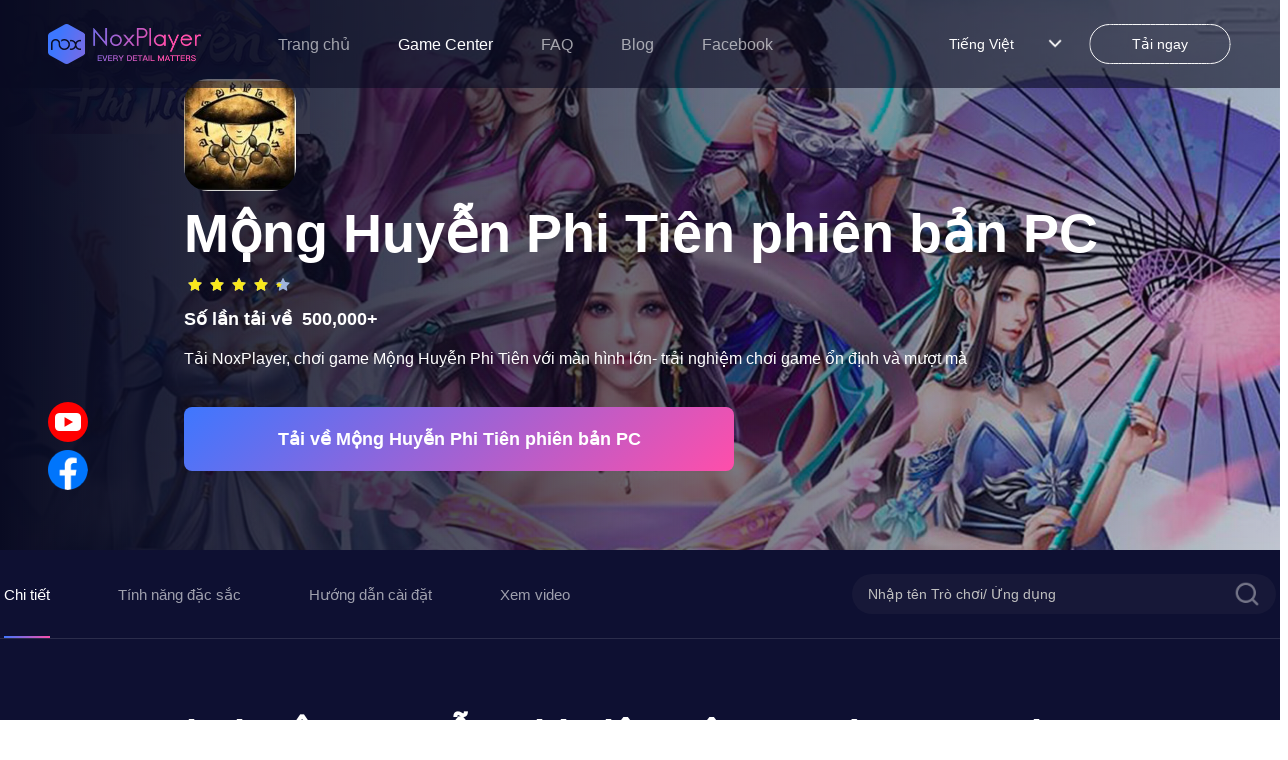

--- FILE ---
content_type: application/javascript
request_url: https://res11.bignox.com/appcenter-web-StaticResources/_next/static/gPa-TN3-mVaOuNFswCBgu/_buildManifest.js
body_size: 374
content:
self.__BUILD_MANIFEST=function(s,e,a){return{__rewrites:{beforeFiles:[],afterFiles:[],fallback:[]},"/":[s,"static/css/97b05041ab953206.css","static/chunks/pages/index-400f27ec4857ae03.js"],"/404":["static/chunks/pages/404-2d9cbe62aa338d4e.js"],"/500":["static/chunks/pages/500-a2f4e209e532c324.js"],"/_error":["static/chunks/pages/_error-8022dacb1937fc7a.js"],"/_middleware":["server/middleware-runtime.js","server/pages/_middleware.js"],"/game-cate/[...slug]":[e,"static/chunks/pages/game-cate/[...slug]-3c5d3cd6012246cf.js"],"/gameTag/[...slug]":[e,"static/chunks/pages/gameTag/[...slug]-521e8f18207e415c.js"],"/game_management/[detail]":[s,a,"static/chunks/pages/game_management/[detail]-5e77cedf101a8a04.js"],"/search/[slug]":["static/css/1f37beaae0554cb7.css","static/chunks/pages/search/[slug]-5d177e1fd125fe1a.js"],"/[detail]":[s,a,"static/chunks/pages/[detail]-7bc761f9954df4f0.js"],sortedPages:["/","/404","/500","/_app","/_error","/_middleware","/game-cate/[...slug]","/gameTag/[...slug]","/game_management/[detail]","/search/[slug]","/[detail]"]}}("static/chunks/591-4c47e0c2b9701472.js","static/css/81e2e0ead3038137.css","static/css/3f1ce445f0d13230.css"),self.__BUILD_MANIFEST_CB&&self.__BUILD_MANIFEST_CB();

--- FILE ---
content_type: application/javascript
request_url: https://res11.bignox.com/appcenter-web-StaticResources/_next/static/chunks/pages/game-cate/%5B...slug%5D-3c5d3cd6012246cf.js
body_size: 3483
content:
(self.webpackChunk_N_E=self.webpackChunk_N_E||[]).push([[73],{598:function(e,a,t){"use strict";t.d(a,{Z:function(){return m}});var r=t(1413),n=t(7294),i={icon:{tag:"svg",attrs:{viewBox:"64 64 896 896",focusable:"false"},children:[{tag:"path",attrs:{d:"M908.1 353.1l-253.9-36.9L540.7 86.1c-3.1-6.3-8.2-11.4-14.5-14.5-15.8-7.8-35-1.3-42.9 14.5L369.8 316.2l-253.9 36.9c-7 1-13.4 4.3-18.3 9.3a32.05 32.05 0 00.6 45.3l183.7 179.1-43.4 252.9a31.95 31.95 0 0046.4 33.7L512 754l227.1 119.4c6.2 3.3 13.4 4.4 20.3 3.2 17.4-3 29.1-19.5 26.1-36.9l-43.4-252.9 183.7-179.1c5-4.9 8.3-11.3 9.3-18.3 2.7-17.5-9.5-33.7-27-36.3z"}}]},name:"star",theme:"filled"},s=t(8615),l=function(e,a){return n.createElement(s.Z,(0,r.Z)((0,r.Z)({},e),{},{ref:a,icon:i}))};l.displayName="StarFilled";var m=n.forwardRef(l)},2962:function(e,a,t){"use strict";t.d(a,{Z:function(){return n}});var r=t(5893);function n(){var e=arguments.length>0&&void 0!==arguments[0]?arguments[0]:{value:0};return(0,r.jsx)("div",{className:"nox-badge",style:{height:"".concat(e.limit),width:"".concat(e.limit),backgroundColor:"".concat(e.bgColor),color:"".concat(e.color)},children:e.value})}},8092:function(e,a,t){"use strict";t.d(a,{Z:function(){return l}});var r=t(598),n=t(5893);function i(e,a){var t="",r={};return e.defaultValue&&(e.defaultValue<a&&(t="0%"),t=e.defaultValue>a+1?"100%":"".concat(100*(e.defaultValue-a),"%")),r.width=t,e.color&&(r.color=e.color),r}function s(e){return e?{color:e}:{}}function l(){var e=arguments.length>0&&void 0!==arguments[0]?arguments[0]:{defaultValue:0,isAr:!1};return(0,n.jsx)("ul",{className:e.isAr?"alnox-rate-list clearfix":"nox-rate-list clearfix",style:{height:"".concat(e.height)},children:[0,1,2,3,4].map((function(a){return(0,n.jsxs)("li",{className:"nox-rate-item",children:[(0,n.jsx)(r.Z,{style:s(e.bgColor),className:"nox-rate-icon-bg"}),(0,n.jsx)(r.Z,{style:i(e,a),className:"nox-rate-icon-fg"})]},a)}))})}},4334:function(e,a,t){"use strict";var r=t(5675),n=t(1664),i=t(2763),s=t(6226),l=t(6348),m=t(1673),o=t.n(m),c=t(8092),_=t(2962),p=t(1163),d=t(5786),g=t(5893);a.Z=function(){var e=arguments.length>0&&void 0!==arguments[0]?arguments[0]:{top10GameList:[],classifyLabel:[]},a=(0,i.$G)(),t=a.t,m=(0,p.useRouter)(),u=m.locale;return(0,g.jsx)(g.Fragment,{children:(0,g.jsxs)(s.Z,{lg:6,xs:0,style:"ar"===u?{paddingRight:"16px"}:{paddingLeft:"16px"},children:[(0,g.jsxs)("div",{className:o().sliderBarClassify,children:[(0,g.jsx)("div",{className:"ar"===u?o().algameClassify:o().gameClassify,children:t("home.gameClassify")}),(0,g.jsx)(l.Z,{justify:"space-between",wrap:!0,children:e.classifyLabel&&e.classifyLabel.map((function(a){return(0,g.jsx)(s.Z,{lg:12,xs:0,style:{whiteSpace:"nowrap",overflow:"hidden",textOverflow:"ellipsis"},children:(0,g.jsx)(n.default,{href:"/game-cate/".concat(a.slug,"/").concat(a.id),children:(0,g.jsx)("a",{className:"ar"===u?o().altypeItem:o().typeItem,style:a.name===e.cateName?{color:"#247ddc"}:{},children:a.name})})},a.name)}))})]}),(0,g.jsxs)("div",{className:o().sliderBarRanking,children:[e.top10GameList&&(0,g.jsx)("div",{className:"ar"===u?o().algameRankingTitle:o().gameRankingTitle,children:t("home.downloadRanking")}),(0,g.jsx)(l.Z,{justify:"space-between",wrap:!0,children:e.top10GameList&&e.top10GameList.map((function(e,a){return(0,g.jsx)(s.Z,{lg:24,xs:0,children:(0,g.jsx)("a",{href:"/appcenter/".concat(e.packageName,".html"),id:e.id,title:e.gameName,children:(0,g.jsxs)("div",{className:"ar"===u?o().altopGameItem:o().topGameItem,children:[(0,g.jsx)(_.Z,{limit:"24px",value:a+1,bgColor:a>2?"#999":"#fd0b5b",color:"#fff"}),"\xa0\xa0\xa0",(0,g.jsx)(r.default,{loader:d.Z,unoptimized:!0,className:o().image,width:80,height:80,alt:e.type,src:e.imgUrl}),(0,g.jsxs)("div",{className:o().gameIntroduce,children:[(0,g.jsx)("div",{className:o().gameName,children:e.gameName}),(0,g.jsx)("div",{className:o().gameType,children:e.type}),(0,g.jsx)(c.Z,{defaultValue:e.gameGrade/2,height:"27px",bgColor:"#f1f2f4",color:"#999",isAr:"ar"===u})]})]})})},e.id)}))})]})]})})}},8611:function(e,a,t){"use strict";t.r(a),t.d(a,{__N_SSP:function(){return C}});var r=t(6687),n=t(29),i=t(7794),s=t.n(i),l=t(7294),m=t(1163),o=t(2763),c=t(8910),_=t.n(c),p=t(6348),d=t(6226),g=t(5675),u=t(8092),f=t(4334),x=t(3459),h=t(5518),j=t(5786),y=t(5893),C=!0;a.default=function(e){var a=(0,o.$G)().t,t=(0,m.useRouter)().locale,i=(0,l.useState)(4),c=i[0],C=i[1],N=(0,l.useState)(2),L=N[0],b=N[1],H=(0,l.useState)(!1),G=H[0],I=H[1],v=(0,l.useState)([]),w=v[0],Z=v[1];(0,l.useEffect)((function(){h.tq&&C(6),e.gameCateList&&e.gameCateList.length>=24?I(!0):I(!1),Z(e.gameCateList)}),[e.cateType]);var R=function(){var a=(0,n.Z)(s().mark((function a(){var n,i,l;return s().wrap((function(a){for(;;)switch(a.prev=a.next){case 0:return n={pageNum:L,pageSize:24,labelName:e.cateType},a.next=3,(0,x.nt)(n,t);case 3:i=a.sent,0===(l=i.data).code&&(l.data&&l.data.length?(Z([].concat((0,r.Z)(w),(0,r.Z)(l.data))),l.data.length>=24?(I(!0),b(L+1)):I(!1)):I(!1));case 6:case"end":return a.stop()}}),a)})));return function(){return a.apply(this,arguments)}}();return(0,y.jsx)(y.Fragment,{children:(0,y.jsxs)("div",{className:_().GameCateWrapper,children:[(0,y.jsx)("section",{className:_().bannerContainer,children:(0,y.jsx)("div",{className:_().bannerImgBox,children:(0,y.jsx)(p.Z,{className:_().bannerImgRow,children:(0,y.jsx)(d.Z,{lg:24,xs:24,children:(0,y.jsx)("div",{className:_().bannerImgWrapper,children:(0,y.jsx)(g.default,{loader:j.Z,src:e.bannerImgUrl,layout:"fill",alt:"GameCateBanner",unoptimized:!0})})})})})}),(0,y.jsx)("section",{className:_().contentWrapper,children:(0,y.jsx)("div",{className:"container",children:(0,y.jsxs)(p.Z,{style:"ar"===t?{display:"flex",flexDirection:"row-reverse"}:{},children:[(0,y.jsxs)(d.Z,{xs:24,lg:18,children:[(0,y.jsx)(p.Z,{gutter:[16,16],className:_().gameDescriptionRow,children:(0,y.jsx)(d.Z,{span:24,children:(0,y.jsx)("div",{className:"ar"===t?_().alcateTypeLabel:_().cateTypeLabel,children:e.cateName&&"ar"===t?(0,y.jsxs)(y.Fragment,{children:[e.cateName," ",a("cate.classifyList")]}):e.cateName?(0,y.jsxs)(y.Fragment,{children:[" ",e.cateName," ",a("cate.classifyList")]}):(0,y.jsx)(y.Fragment,{children:e.cateType})})})}),(0,y.jsx)(p.Z,{gutter:[0,16],className:"ar"===t?_().algameCateList:_().gameCateList,children:0==w.length?(0,y.jsx)("p",{style:{paddingLeft:"8px",fontSize:"20px",marginTop:"-10px"},children:"no Game"}):w.map((function(e){return(0,y.jsx)(d.Z,{span:c,children:(0,y.jsxs)("a",{href:"/appcenter/".concat(e.packageName,".html"),title:e.gameName,className:_().gameCateItem,children:[(0,y.jsx)("div",{className:_().imgWrapper,children:e.imgUrl&&(0,y.jsx)(g.default,{unoptimized:!0,loader:j.Z,alt:e.gameName,src:e.imgUrl,layout:"fill",className:_().cateItemIcon})}),(0,y.jsx)("span",{className:_().title,children:e.gameName}),(0,y.jsx)(u.Z,{defaultValue:e.gameGrade/2,height:"20px",isAr:"ar"===t})]})},e.id)}))}),(0,y.jsx)(p.Z,{justify:"center",className:"ar"===t?_().alloadMoreWrapper:_().loadMoreWrapper,children:(0,y.jsx)(d.Z,{xs:22,lg:23,children:G&&(0,y.jsx)("div",{className:_().loadMoreBtn,onClick:R,children:a("cate.loadMore")})})})]}),(0,y.jsx)(f.Z,{top10GameList:e.top10GameList,classifyLabel:e.classifyLabel,cateName:e.cateName})]})})})]})})}},9962:function(e,a,t){(window.__NEXT_P=window.__NEXT_P||[]).push(["/game-cate/[...slug]",function(){return t(8611)}])},8910:function(e){e.exports={GameCateWrapper:"GameCate_GameCateWrapper__WwPCc",bannerContainer:"GameCate_bannerContainer__ssN4Z",bannerImgBox:"GameCate_bannerImgBox__6RsYA",bannerImgRow:"GameCate_bannerImgRow__h4HIN",bannerImgWrapper:"GameCate_bannerImgWrapper__bmJVy",swiperImage:"GameCate_swiperImage__UhLFb",contentWrapper:"GameCate_contentWrapper__XDd_Z",gameDescriptionRow:"GameCate_gameDescriptionRow__8bYFl",alcateTypeLabel:"GameCate_alcateTypeLabel__0neXv",cateTypeLabel:"GameCate_cateTypeLabel__L3uC2",gameCateList:"GameCate_gameCateList__YuwMM",gameCateItem:"GameCate_gameCateItem__F57rB",imgWrapper:"GameCate_imgWrapper__nB7yx",cateItemIcon:"GameCate_cateItemIcon__xK9qr",title:"GameCate_title__jDSdi",algameCateList:"GameCate_algameCateList__0p_Dm",loadMoreWrapper:"GameCate_loadMoreWrapper__U8J0V",loadMoreBtn:"GameCate_loadMoreBtn__re7uk",alloadMoreWrapper:"GameCate_alloadMoreWrapper__m4oIE"}},1673:function(e){e.exports={container:"Home_container__97eC3",swiperContainer:"Home_swiperContainer__RbVmm",swiperImageWrapper:"Home_swiperImageWrapper__jJFjT",swiperImage:"Home_swiperImage__7PqJD",main:"Home_main__OVLM4",footer:"Home_footer__zed0_",title:"Home_title__q0Qg4",description:"Home_description__JhekB",code:"Home_code__2i1pD",grid:"Home_grid__npx0i",card:"Home_card__K7aTN",logo:"Home_logo__FLQOc",preRegList:"Home_preRegList__tHlPM",imgWrapper:"Home_imgWrapper__NdBhT",gameIcon:"Home_gameIcon__pb4q9",alpreRegList:"Home_alpreRegList__6G4EE",gameDescriptionRow:"Home_gameDescriptionRow__Z8U4x",algameTypeDescription:"Home_algameTypeDescription__cZyjE",gameTypeDescription:"Home_gameTypeDescription__bxLBj",almoreGame:"Home_almoreGame__7roTx",moreGame:"Home_moreGame__LpRAO",preRegItem:"Home_preRegItem__3bH35",bannerWrapper:"Home_bannerWrapper__K5jmP",gameIntroduce:"Home_gameIntroduce__YJM7k",gameName:"Home_gameName__Jz8GF",gameType:"Home_gameType__iIffN",rateList:"Home_rateList___n0WS",algameIntroduce:"Home_algameIntroduce__AXxeG",alRateList:"Home_alRateList__YE3T4",bannerGameLogo:"Home_bannerGameLogo__Lv6my",sectionWrapper:"Home_sectionWrapper__5dQS2",adCenter:"Home_adCenter__wv05j",adLeft:"Home_adLeft__bebDE",adRight:"Home_adRight__Bi72O",sliderBarClassify:"Home_sliderBarClassify__4QpnV",algameClassify:"Home_algameClassify__o5_H8",gameClassify:"Home_gameClassify__LdU_N",typeItem:"Home_typeItem__bWGEI",altypeItem:"Home_altypeItem__7gQBt",sliderBarRanking:"Home_sliderBarRanking__fOHLi",algameRankingTitle:"Home_algameRankingTitle__nKWcE",gameRankingTitle:"Home_gameRankingTitle__w5hoM",topGameItem:"Home_topGameItem__HzFSt",image:"Home_image__GHKw_",altopGameItem:"Home_altopGameItem__yRDtr"}}},function(e){e.O(0,[774,888,179],(function(){return a=9962,e(e.s=a);var a}));var a=e.O();_N_E=a}]);